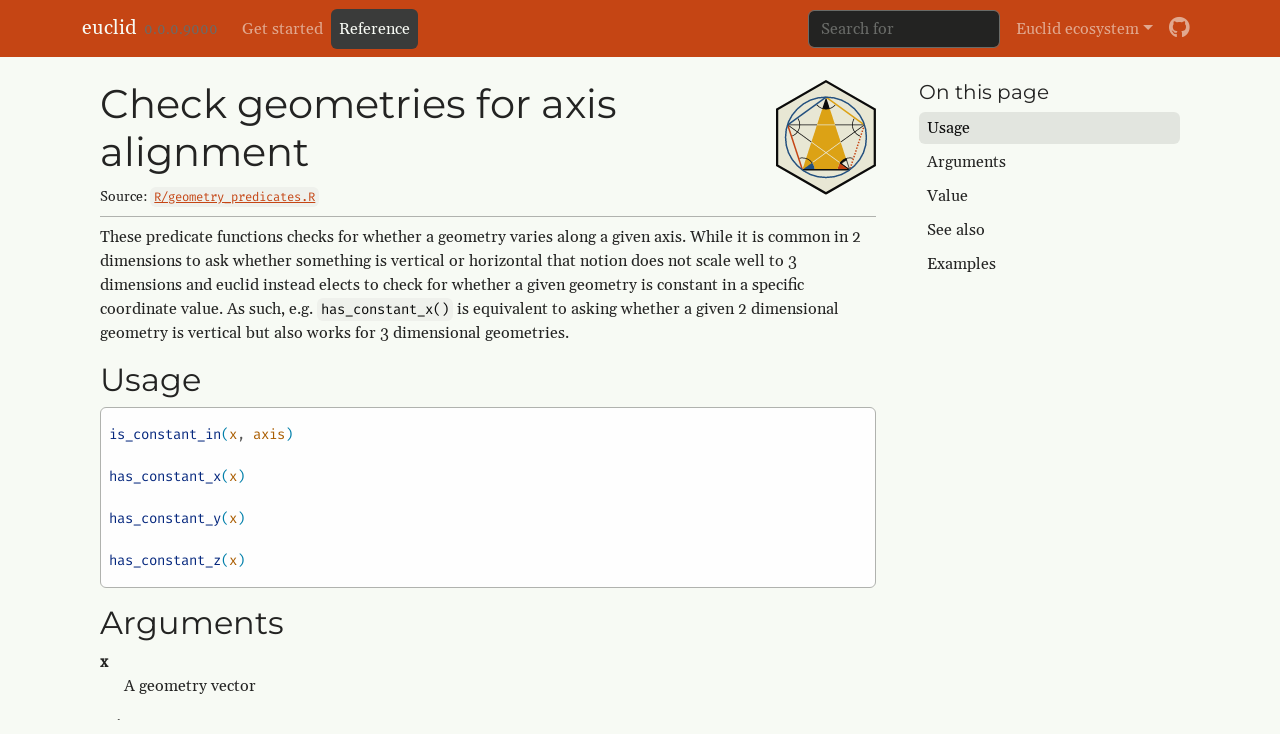

--- FILE ---
content_type: text/html; charset=utf-8
request_url: https://r-euclid.com/reference/constant_in.html
body_size: 3442
content:
<!DOCTYPE html>
<!-- Generated by pkgdown: do not edit by hand --><html lang="en"><head><meta http-equiv="Content-Type" content="text/html; charset=UTF-8"><meta charset="utf-8"><meta http-equiv="X-UA-Compatible" content="IE=edge"><meta name="viewport" content="width=device-width, initial-scale=1, shrink-to-fit=no"><meta name="description" content="These predicate functions checks for whether a geometry varies along a given
axis. While it is common in 2 dimensions to ask whether something is vertical
or horizontal that notion does not scale well to 3 dimensions and euclid
instead elects to check for whether a given geometry is constant in a
specific coordinate value. As such, e.g. has_constant_x() is equivalent to
asking whether a given 2 dimensional geometry is vertical but also works for
3 dimensional geometries."><title>Check geometries for axis alignment — constant_in • euclid</title><!-- favicons --><link rel="icon" type="image/png" sizes="16x16" href="../favicon-16x16.png"><link rel="icon" type="image/png" sizes="32x32" href="../favicon-32x32.png"><link rel="apple-touch-icon" type="image/png" sizes="180x180" href="../apple-touch-icon.png"><link rel="apple-touch-icon" type="image/png" sizes="120x120" href="../apple-touch-icon-120x120.png"><link rel="apple-touch-icon" type="image/png" sizes="76x76" href="../apple-touch-icon-76x76.png"><link rel="apple-touch-icon" type="image/png" sizes="60x60" href="../apple-touch-icon-60x60.png"><script src="../deps/jquery-3.6.0/jquery-3.6.0.min.js"></script><meta name="viewport" content="width=device-width, initial-scale=1, shrink-to-fit=no"><link href="../deps/bootstrap-5.2.2/bootstrap.min.css" rel="stylesheet"><script src="../deps/bootstrap-5.2.2/bootstrap.bundle.min.js"></script><link href="../deps/Gelasio-0.4.5/font.css" rel="stylesheet"><link href="../deps/Fira_Code-0.4.5/font.css" rel="stylesheet"><link href="../deps/Montserrat-0.4.5/font.css" rel="stylesheet"><!-- Font Awesome icons --><link rel="stylesheet" href="https://cdnjs.cloudflare.com/ajax/libs/font-awesome/5.12.1/css/all.min.css" integrity="sha256-mmgLkCYLUQbXn0B1SRqzHar6dCnv9oZFPEC1g1cwlkk=" crossorigin="anonymous"><link rel="stylesheet" href="https://cdnjs.cloudflare.com/ajax/libs/font-awesome/5.12.1/css/v4-shims.min.css" integrity="sha256-wZjR52fzng1pJHwx4aV2AO3yyTOXrcDW7jBpJtTwVxw=" crossorigin="anonymous"><!-- bootstrap-toc --><script src="https://cdn.jsdelivr.net/gh/afeld/bootstrap-toc@v1.0.1/dist/bootstrap-toc.min.js" integrity="sha256-4veVQbu7//Lk5TSmc7YV48MxtMy98e26cf5MrgZYnwo=" crossorigin="anonymous"></script><!-- headroom.js --><script src="https://cdnjs.cloudflare.com/ajax/libs/headroom/0.11.0/headroom.min.js" integrity="sha256-AsUX4SJE1+yuDu5+mAVzJbuYNPHj/WroHuZ8Ir/CkE0=" crossorigin="anonymous"></script><script src="https://cdnjs.cloudflare.com/ajax/libs/headroom/0.11.0/jQuery.headroom.min.js" integrity="sha256-ZX/yNShbjqsohH1k95liqY9Gd8uOiE1S4vZc+9KQ1K4=" crossorigin="anonymous"></script><!-- clipboard.js --><script src="https://cdnjs.cloudflare.com/ajax/libs/clipboard.js/2.0.6/clipboard.min.js" integrity="sha256-inc5kl9MA1hkeYUt+EC3BhlIgyp/2jDIyBLS6k3UxPI=" crossorigin="anonymous"></script><!-- search --><script src="https://cdnjs.cloudflare.com/ajax/libs/fuse.js/6.4.6/fuse.js" integrity="sha512-zv6Ywkjyktsohkbp9bb45V6tEMoWhzFzXis+LrMehmJZZSys19Yxf1dopHx7WzIKxr5tK2dVcYmaCk2uqdjF4A==" crossorigin="anonymous"></script><script src="https://cdnjs.cloudflare.com/ajax/libs/autocomplete.js/0.38.0/autocomplete.jquery.min.js" integrity="sha512-GU9ayf+66Xx2TmpxqJpliWbT5PiGYxpaG8rfnBEk1LL8l1KGkRShhngwdXK1UgqhAzWpZHSiYPc09/NwDQIGyg==" crossorigin="anonymous"></script><script src="https://cdnjs.cloudflare.com/ajax/libs/mark.js/8.11.1/mark.min.js" integrity="sha512-5CYOlHXGh6QpOFA/TeTylKLWfB3ftPsde7AnmhuitiTX4K5SqCLBeKro6sPS8ilsz1Q4NRx3v8Ko2IBiszzdww==" crossorigin="anonymous"></script><!-- pkgdown --><script src="../pkgdown.js"></script><meta property="og:title" content="Check geometries for axis alignment — constant_in"><meta property="og:description" content="These predicate functions checks for whether a geometry varies along a given
axis. While it is common in 2 dimensions to ask whether something is vertical
or horizontal that notion does not scale well to 3 dimensions and euclid
instead elects to check for whether a given geometry is constant in a
specific coordinate value. As such, e.g. has_constant_x() is equivalent to
asking whether a given 2 dimensional geometry is vertical but also works for
3 dimensional geometries."><meta property="og:image" content="https://r-euclid.com/reference/figures/card.png"><meta property="og:image:alt" content="euclid: Exact compuational geometry in R"><meta name="twitter:card" content="summary_large_image"><meta name="twitter:creator" content="@thomasp85"><meta name="twitter:site" content="@rstudio"><!-- mathjax --><script src="https://cdnjs.cloudflare.com/ajax/libs/mathjax/2.7.5/MathJax.js" integrity="sha256-nvJJv9wWKEm88qvoQl9ekL2J+k/RWIsaSScxxlsrv8k=" crossorigin="anonymous"></script><script src="https://cdnjs.cloudflare.com/ajax/libs/mathjax/2.7.5/config/TeX-AMS-MML_HTMLorMML.js" integrity="sha256-84DKXVJXs0/F8OTMzX4UR909+jtl4G7SPypPavF+GfA=" crossorigin="anonymous"></script><!--[if lt IE 9]>
<script src="https://oss.maxcdn.com/html5shiv/3.7.3/html5shiv.min.js"></script>
<script src="https://oss.maxcdn.com/respond/1.4.2/respond.min.js"></script>
<![endif]--></head><body>
    <a href="#main" class="visually-hidden-focusable">Skip to contents</a>
    

    <nav class="navbar fixed-top navbar-dark navbar-expand-lg bg-primary"><div class="container">
    
    <a class="navbar-brand me-2" href="../index.html">euclid</a>

    <small class="nav-text text-muted me-auto" data-bs-toggle="tooltip" data-bs-placement="bottom" title="">0.0.0.9000</small>

    
    <button class="navbar-toggler" type="button" data-bs-toggle="collapse" data-bs-target="#navbar" aria-controls="navbar" aria-expanded="false" aria-label="Toggle navigation">
      <span class="navbar-toggler-icon"></span>
    </button>

    <div id="navbar" class="collapse navbar-collapse ms-3">
      <ul class="navbar-nav me-auto"><li class="nav-item">
  <a class="nav-link" href="../articles/euclid.html">Get started</a>
</li>
<li class="active nav-item">
  <a class="nav-link" href="../reference/index.html">Reference</a>
</li>
      </ul><form class="form-inline my-2 my-lg-0" role="search">
        <input type="search" class="form-control me-sm-2" aria-label="Toggle navigation" name="search-input" data-search-index="../search.json" id="search-input" placeholder="Search for" autocomplete="off"></form>

      <ul class="navbar-nav"><li class="nav-item dropdown">
  <a href="#" class="nav-link dropdown-toggle" data-bs-toggle="dropdown" role="button" aria-expanded="false" aria-haspopup="true" id="dropdown-euclid-ecosystem">Euclid ecosystem</a>
  <div class="dropdown-menu" aria-labelledby="dropdown-euclid-ecosystem">
    <h6 class="dropdown-header" data-toc-skip>Foundation</h6>
    <a class="dropdown-item" href="https://r-euclid.com">Euclid</a>
    <a class="external-link dropdown-item" href="https://polyclid.r-euclid.com">Polyclid</a>
    <div class="dropdown-divider"></div>
    <h6 class="dropdown-header" data-toc-skip>Utilities</h6>
    <a class="external-link dropdown-item" href="https://boundaries.r-euclid.com">Boundaries</a>
    <a class="external-link dropdown-item" href="https://orion.r-euclid.com">Orion</a>
  </div>
</li>
<li class="nav-item">
  <a class="external-link nav-link" href="https://github.com/thomasp85/euclid/" aria-label="github">
    <span class="fab fa fab fa-github fa-lg"></span>
     
  </a>
</li>
      </ul></div>

    
  </div>
</nav><div class="container template-reference-topic">
<div class="row">
  <main id="main" class="col-md-9"><div class="page-header">
      <img src="../logo.svg" class="logo" alt=""><h1>Check geometries for axis alignment</h1>
      <small class="dont-index">Source: <a href="https://github.com/thomasp85/euclid/blob/HEAD/R/geometry_predicates.R" class="external-link"><code>R/geometry_predicates.R</code></a></small>
      <div class="d-none name"><code>constant_in.Rd</code></div>
    </div>

    <div class="ref-description section level2">
    <p>These predicate functions checks for whether a geometry varies along a given
axis. While it is common in 2 dimensions to ask whether something is vertical
or horizontal that notion does not scale well to 3 dimensions and euclid
instead elects to check for whether a given geometry is constant in a
specific coordinate value. As such, e.g. <code>has_constant_x()</code> is equivalent to
asking whether a given 2 dimensional geometry is vertical but also works for
3 dimensional geometries.</p>
    </div>

    <div class="section level2">
    <h2 id="ref-usage">Usage<a class="anchor" aria-label="anchor" href="#ref-usage"></a></h2>
    <div class="sourceCode"><pre class="sourceCode r"><code><span><span class="fu">is_constant_in</span><span class="op">(</span><span class="va">x</span>, <span class="va">axis</span><span class="op">)</span></span>
<span></span>
<span><span class="fu">has_constant_x</span><span class="op">(</span><span class="va">x</span><span class="op">)</span></span>
<span></span>
<span><span class="fu">has_constant_y</span><span class="op">(</span><span class="va">x</span><span class="op">)</span></span>
<span></span>
<span><span class="fu">has_constant_z</span><span class="op">(</span><span class="va">x</span><span class="op">)</span></span></code></pre></div>
    </div>

    <div class="section level2">
    <h2 id="arguments">Arguments<a class="anchor" aria-label="anchor" href="#arguments"></a></h2>
    <dl><dt>x</dt>
<dd><p>A geometry vector</p></dd>


<dt>axis</dt>
<dd><p>One or more specifications of the axes to check against as <code>"x"</code>,
<code>"y"</code>, <code>"z"</code> or <code>1</code>, <code>2</code>, <code>3</code></p></dd>

</dl></div>
    <div class="section level2">
    <h2 id="value">Value<a class="anchor" aria-label="anchor" href="#value"></a></h2>
    

<p>A logical vector</p>
    </div>
    <div class="section level2">
    <h2 id="see-also">See also<a class="anchor" aria-label="anchor" href="#see-also"></a></h2>
    <div class="dont-index"><p>Other Predicates: 
<code><a href="collinear.html">collinear</a>()</code>,
<code><a href="geometry_class.html">geometry_class</a></code>,
<code><a href="geometry_turns.html">geometry_turns</a></code>,
<code><a href="has_intersection.html">has_intersection</a>()</code>,
<code><a href="in_order.html">in_order</a>()</code>,
<code><a href="is_degenerate.html">is_degenerate</a>()</code>,
<code><a href="location_predicates.html">location_predicates</a></code>,
<code><a href="parallel.html">parallel</a>()</code></p></div>
    </div>

    <div class="section level2">
    <h2 id="ref-examples">Examples<a class="anchor" aria-label="anchor" href="#ref-examples"></a></h2>
    <div class="sourceCode"><pre class="sourceCode r"><code><span class="r-in"><span><span class="co"># Check for horizontal vector</span></span></span>
<span class="r-in"><span><span class="va">v</span> <span class="op">&lt;-</span> <span class="fu"><a href="vec.html">vec</a></span><span class="op">(</span><span class="fl">1</span>, <span class="op">-</span><span class="fl">2</span><span class="op">:</span><span class="fl">2</span><span class="op">)</span></span></span>
<span class="r-in"><span><span class="fu">has_constant_y</span><span class="op">(</span><span class="va">v</span><span class="op">)</span></span></span>
<span class="r-out co"><span class="r-pr">#&gt;</span> [1] FALSE FALSE  TRUE FALSE FALSE</span>
<span class="r-in"><span></span></span>
<span class="r-in"><span><span class="co"># Use recycling to check all axes</span></span></span>
<span class="r-in"><span><span class="fu">is_constant_in</span><span class="op">(</span><span class="fu"><a href="vec.html">vec</a></span><span class="op">(</span><span class="fl">2</span>, <span class="fl">0</span>, <span class="op">-</span><span class="fl">5</span><span class="op">)</span>, <span class="fu"><a href="https://rdrr.io/r/base/c.html" class="external-link">c</a></span><span class="op">(</span><span class="st">"x"</span>, <span class="st">"y"</span>, <span class="st">"z"</span><span class="op">)</span><span class="op">)</span></span></span>
<span class="r-out co"><span class="r-pr">#&gt;</span> [1] FALSE  TRUE FALSE</span>
<span class="r-in"><span></span></span>
</code></pre></div>
    </div>
  </main><aside class="col-md-3"><nav id="toc"><h2>On this page</h2>
    </nav></aside></div>


    <footer><div class="pkgdown-footer-left">
  <p></p><p>Developed by <a href="https://data-imaginist.com" class="external-link">Thomas Lin Pedersen</a>.</p>
</div>

<div class="pkgdown-footer-right">
  <p></p><p>Site built with <a href="https://pkgdown.r-lib.org/" class="external-link">pkgdown</a> 2.0.7.</p>
</div>

    </footer></div>

  

  

  </body></html>



--- FILE ---
content_type: text/css; charset=utf-8
request_url: https://r-euclid.com/deps/Gelasio-0.4.5/font.css
body_size: -270
content:
@font-face {
  font-family: 'Gelasio';
  font-style: normal;
  font-weight: 400;
  font-display: swap;
  src: url(cIf9MaFfvUQxTTqSxCo.woff) format('woff');
}


--- FILE ---
content_type: text/css; charset=utf-8
request_url: https://r-euclid.com/deps/Fira_Code-0.4.5/font.css
body_size: -296
content:
@font-face {
  font-family: 'Fira Code';
  font-style: normal;
  font-weight: 400;
  font-display: swap;
  src: url(uU9eCBsR6Z2vfE9aq3bL0fxyUs4tcw4W_D1sFVQ.woff) format('woff');
}


--- FILE ---
content_type: text/css; charset=utf-8
request_url: https://r-euclid.com/deps/Montserrat-0.4.5/font.css
body_size: -310
content:
@font-face {
  font-family: 'Montserrat';
  font-style: normal;
  font-weight: 400;
  font-display: swap;
  src: url(JTUHjIg1_i6t8kCHKm4532VJOt5-QNFgpCtr6Ew9.woff) format('woff');
}


--- FILE ---
content_type: image/svg+xml
request_url: https://r-euclid.com/logo.svg
body_size: 1999
content:
<?xml version="1.0" encoding="UTF-8" standalone="no"?>
<!DOCTYPE svg PUBLIC "-//W3C//DTD SVG 1.1//EN" "http://www.w3.org/Graphics/SVG/1.1/DTD/svg11.dtd">
<svg width="100%" height="100%" viewBox="0 0 650 750" version="1.1" xmlns="http://www.w3.org/2000/svg" xmlns:xlink="http://www.w3.org/1999/xlink" xml:space="preserve" xmlns:serif="http://www.serif.com/" style="fill-rule:evenodd;clip-rule:evenodd;stroke-linejoin:round;stroke-miterlimit:1.5;">
    <g transform="matrix(1,0,0,1,-175.24,-125)">
        <g transform="matrix(1.10847,0,0,1.10847,-150.151,-110.593)">
            <path d="M586.531,212.54L879.512,381.692L879.512,719.997L586.531,889.15L293.551,719.997L293.551,381.692L586.531,212.54Z" style="fill:rgb(232,231,212);"/>
            <path d="M586.531,212.54L879.512,381.692L879.512,719.997L586.531,889.15L293.551,719.997L293.551,381.692L586.531,212.54ZM306.707,389.288L306.707,712.401L586.531,873.958L866.356,712.401L866.356,389.288L586.531,227.731L306.707,389.288Z" style="fill:rgb(11,11,11);"/>
        </g>
        <g transform="matrix(1.16062,0,0,1.16062,-80.3097,-80.3096)">
            <path d="M578.906,643.694L633.027,683.151L565.824,683.151C565.918,668.393 570.76,654.753 578.906,643.694Z" style="fill:rgb(197,69,20);"/>
        </g>
        <g transform="matrix(1.16062,0,0,1.16062,-80.3097,-80.3096)">
            <path d="M633.027,683.151L578.906,643.694C587.169,632.437 598.843,623.845 612.399,619.432L633.027,683.151Z" style="fill:none;stroke:rgb(11,11,11);stroke-width:4.17px;"/>
        </g>
        <g transform="matrix(1.16062,0,0,1.16062,-80.3097,-80.3096)">
            <path d="M580.191,642.053L634.254,681.468L631.799,684.835L577.727,645.413L579.097,643.413L580.191,642.053Z" style="fill:rgb(11,11,11);"/>
        </g>
        <g transform="matrix(1.16062,0,0,1.16062,-80.3097,-80.3096)">
            <path d="M419.179,524.667L417.828,528.839L284.622,431.725L287.077,428.358L419.179,524.667Z" style="fill:rgb(11,11,11);"/>
        </g>
        <g transform="matrix(1.16062,0,0,1.16062,-80.3097,-80.3096)">
            <path d="M422.34,643.138L423.696,645.098L369.1,684.835L366.648,681.467L421.213,641.752L422.34,643.138Z" style="fill:rgb(11,11,11);"/>
        </g>
        <g transform="matrix(1.16062,0,0,1.16062,-80.3097,-80.3096)">
            <path d="M581.79,524.875L714.396,428.357L716.848,431.726L583.14,529.046L581.79,524.875Z" style="fill:rgb(11,11,11);"/>
        </g>
        <g transform="matrix(1.57984,0,0,1.4554,-258.334,-123.251)">
            <path d="M423.951,543.942L480.417,499.329L537.109,544.193C531.638,552.746 528.429,563.115 528.364,574.288L432.857,574.288C432.79,563.004 429.518,552.54 423.951,543.942Z" style="fill:rgb(220,162,21);"/>
        </g>
        <g transform="matrix(1.57984,0,0,1.4554,-258.334,-123.251)">
            <path d="M541.085,451.396L562.58,523.474C553.117,526.817 544.9,533.171 538.919,541.514L483.017,497.274L541.085,451.396Z" style="fill:rgb(220,162,21);"/>
        </g>
        <g transform="matrix(1.57984,0,0,1.4554,-258.334,-123.251)">
            <path d="M419.64,451.23L477.818,497.272L422.127,541.273C416.058,532.904 407.729,526.562 398.149,523.294L419.64,451.23Z" style="fill:rgb(220,162,21);"/>
        </g>
        <g transform="matrix(1.57984,0,0,1.4554,-258.334,-123.251)">
            <path d="M540.093,448.07L480.419,495.218L420.632,447.904L442.64,374.105L518.035,374.105L540.093,448.07Z" style="fill:rgb(220,162,21);"/>
        </g>
        <g transform="matrix(1.57984,0,0,1.4554,-258.334,-123.251)">
            <path d="M443.631,370.783L465.076,298.874C469.912,300.599 475.078,301.526 480.443,301.526C485.736,301.526 490.836,300.624 495.62,298.943L517.044,370.783L443.631,370.783Z" style="fill:rgb(220,162,21);"/>
        </g>
        <g transform="matrix(1.16062,0,0,1.16062,-80.3097,-80.3096)">
            <path d="M422.511,643.383C430.796,654.504 435.726,668.258 435.819,683.151L367.874,683.151L422.511,643.383Z" style="fill:rgb(35,80,127);"/>
        </g>
        <g transform="matrix(1.56032,0,0,1.56032,-280.399,-189.673)">
            <path d="M538.005,304.698L540.522,306.532C531.025,318.034 516.659,325.369 500.593,325.369C484.528,325.369 470.162,318.034 460.665,306.532L463.181,304.698C472.104,315.435 485.557,322.27 500.593,322.27C515.63,322.27 529.082,315.435 538.005,304.698Z" style="fill:rgb(11,11,11);"/>
        </g>
        <g transform="matrix(1.56032,0,0,1.56032,-280.399,-189.673)">
            <path d="M515.961,321.411C511.117,322.978 505.953,323.82 500.593,323.82C495.162,323.82 489.931,322.956 485.034,321.346L500.487,273.611L515.961,321.411Z" style="fill:rgb(11,11,11);"/>
        </g>
        <g transform="matrix(1.16062,0,0,1.16062,-80.3097,-80.3096)">
            <path d="M611.758,617.45C618.543,615.22 625.789,614.024 633.312,614.024C639.288,614.024 645.089,614.779 650.629,616.201L649.339,620.179C644.208,618.878 638.84,618.191 633.312,618.191C626.236,618.191 619.42,619.317 613.041,621.414L611.758,617.45Z" style="fill:rgb(11,11,11);"/>
        </g>
        <g transform="matrix(1.16062,0,0,1.16062,-80.3097,-80.3096)">
            <path d="M615.492,628.985C604.037,632.848 594.16,640.146 587.086,649.658L578.906,643.694C587.169,632.437 598.843,623.845 612.399,619.432L615.492,628.985Z" style="fill:rgb(11,11,11);stroke:rgb(11,11,11);stroke-width:4.17px;"/>
        </g>
        <g transform="matrix(1.11983,0,0,1.11983,-51.1213,-62.7694)">
            <path d="M689.062,497.08C662.382,486.51 643.505,460.463 643.505,430.041C643.505,415.784 647.651,402.487 654.818,391.307L658.314,393.853C651.665,404.319 647.823,416.735 647.823,430.041C647.823,458.544 665.449,482.962 690.396,492.964L689.062,497.08Z" style="fill:rgb(11,11,11);"/>
        </g>
        <g transform="matrix(1.02047,0,0,1.02315,46.5277,19.5456)">
            <path d="M689.288,390.226L595.998,677.343" style="fill:none;stroke:rgb(197,69,20);stroke-width:9.47px;stroke-dasharray:9.47,9.47;"/>
        </g>
        <g transform="matrix(1.50574,0,0,1.50574,-178.963,-228.727)">
            <path d="M304.416,476.915C323.071,469.528 336.273,451.314 336.273,430.041C336.273,420.098 333.388,410.823 328.401,403.019L331,401.125C336.375,409.467 339.484,419.394 339.484,430.041C339.484,452.74 325.353,472.164 305.408,479.975L304.416,476.915Z" style="fill:rgb(11,11,11);"/>
        </g>
        <g transform="matrix(1.16062,0,0,1.16062,-80.3097,-80.3096)">
            <path d="M450.485,427.958L449.137,432.125L285.85,432.125L285.85,427.958L450.485,427.958Z" style="fill:rgb(11,11,11);"/>
        </g>
        <g transform="matrix(1.16062,0,0,1.16062,-80.3097,-80.3096)">
            <path d="M550.416,427.958L715.337,427.958C716.488,427.958 717.42,428.891 717.42,430.041C717.42,431.156 716.545,432.066 715.444,432.122L715.337,432.125L551.765,432.125L550.416,427.958Z" style="fill:rgb(11,11,11);"/>
        </g>
        <g transform="matrix(1.16852,0,0,1.16852,-82.6851,-85.1746)">
            <path d="M434.907,682.698L367.421,682.698L387.982,619.184C401.607,623.467 413.363,631.986 421.689,643.199L367.421,682.698L434.907,682.698Z" style="fill:rgb(220,162,21);"/>
        </g>
        <g transform="matrix(1.02047,0,0,1.02315,46.5277,19.5456)">
            <path d="M595.998,677.343L294.105,677.343" style="fill:none;stroke:rgb(11,11,11);stroke-width:9.47px;"/>
        </g>
        <path d="M407.963,667.622C394.115,649.141 372.035,637.174 347.182,637.174C340.59,637.174 334.194,638.016 328.09,639.602L326.598,634.999C333.168,633.26 340.068,632.338 347.182,632.338C373.734,632.338 397.31,645.18 412.027,664.986L412.026,664.987C412.318,665.387 412.49,665.88 412.49,666.414C412.49,667.752 411.404,668.839 410.065,668.839C409.167,668.839 408.382,668.349 407.963,667.622Z" style="fill:rgb(11,11,11);"/>
        <g transform="matrix(1.02047,0,0,1.02315,46.5277,19.5456)">
            <path d="M294.105,677.343L200.815,390.226" style="fill:none;stroke:rgb(197,69,20);stroke-width:9.47px;"/>
        </g>
        <g transform="matrix(1.02047,0,0,1.02315,46.5277,19.5456)">
            <path d="M445.051,212.777L689.288,390.226" style="fill:none;stroke:rgb(220,162,21);stroke-width:9.47px;"/>
        </g>
        <g transform="matrix(1.02047,0,0,1.02315,46.5277,19.5456)">
            <path d="M200.815,390.226L445.051,212.777" style="fill:none;stroke:rgb(35,80,127);stroke-width:9.47px;"/>
        </g>
        <g transform="matrix(1.16062,0,0,1.16062,-194.481,-208.589)">
            <circle cx="598.371" cy="610.527" r="226.388" style="fill:none;stroke:rgb(35,80,127);stroke-width:8.33px;stroke-linecap:round;"/>
        </g>
    </g>
</svg>
